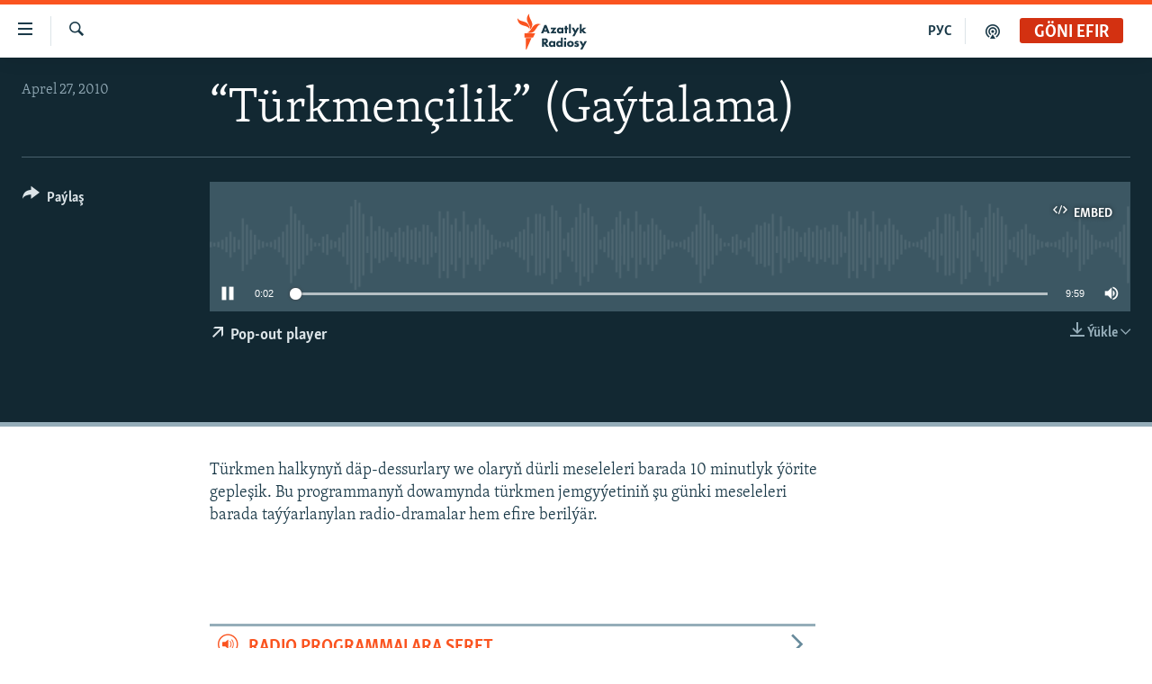

--- FILE ---
content_type: image/svg+xml
request_url: https://www.azathabar.com/Content/responsive/RFE/tk-TM/img/logo.svg
body_size: 1507
content:
<?xml version="1.0" encoding="UTF-8"?>
<svg id="turkmen" xmlns="http://www.w3.org/2000/svg" viewBox="0 0 205.38 80">
  <defs>
    <style>
      .cls-1 {
        fill: #1a3948;
      }

      .cls-1, .cls-2 {
        stroke-width: 0px;
      }

      .cls-2 {
        fill: #fa5420;
      }
    </style>
  </defs>
  <g id="turkmen-2" data-name="turkmen">
    <path class="cls-1" d="m64.99,53.46h-3.46l-1.02-2.51h-4.98l-1.03,2.51h-3.46l.06-.14,5.48-13.32h2.99l5.42,13.46Zm-8.47-5.05h3.07l-1.52-4.08-1.54,4.08Zm18.81,5.05h-9.53l4.71-6.48h-3.9v-2.58h9.22l-4.69,6.48h4.19v2.58Zm5.81.3c-1.47,0-2.54-.43-3.46-1.38-.89-.93-1.35-2.07-1.35-3.39,0-1.43.52-2.76,1.43-3.65.82-.8,1.96-1.24,3.21-1.24.82,0,1.93.2,2.74,1.12v-.82h3.12v9.06h-3.12v-.87c-.62.78-1.48,1.17-2.58,1.17Zm.57-7c-.57,0-1.15.23-1.53.61-.29.29-.64.79-.64,1.54s.32,1.24.58,1.52c.4.42,1.02.67,1.65.67.54,0,1.07-.21,1.45-.59.31-.29.68-.8.68-1.6,0-.61-.23-1.18-.64-1.56-.47-.44-1.11-.59-1.56-.59Zm10.73,6.7h-3.12v-6.56h-1.01v-2.5h1.01v-2.86h3.12v2.86h1.81v2.5h-1.81v6.56Zm6.33,0h-3.12v-14.69h3.12v14.69Zm5.81,4.55h-3.51l.08-.15,3.16-5.64-4.38-7.83h3.59l2.5,4.7,2.44-4.7h3.51l-.08.14-7.31,13.47Zm18.88-4.55h-4.21l-3.35-3.66v3.66h-3.12v-14.69h3.12v8.75l3.15-3.12h4.12l-4.41,4.12,4.7,4.95Zm-60.04,21.52h-4.07l-.03-.04-3.48-4.97v5.02h-3.32v-13.46h4.85c1.84,0,2.93.64,3.52,1.18.45.43,1.21,1.39,1.21,3.04,0,1.17-.36,2.08-1.09,2.78-.49.46-1.14.82-1.79,1l4.19,5.47Zm-7.57-7.43h.61c.58,0,1.3-.06,1.8-.55.18-.18.48-.57.48-1.22,0-.55-.2-.98-.59-1.27-.35-.26-.93-.4-1.67-.4h-.63v3.44Zm12.32,7.73c-1.47,0-2.54-.43-3.46-1.38-.89-.93-1.35-2.07-1.35-3.39,0-1.43.52-2.76,1.43-3.65.82-.8,1.96-1.24,3.21-1.24.82,0,1.93.2,2.74,1.12v-.82h3.12v9.06h-3.12v-.87c-.62.78-1.48,1.17-2.58,1.17Zm.57-7c-.57,0-1.15.23-1.53.61-.29.29-.64.79-.64,1.54s.32,1.24.58,1.52c.4.42,1.02.67,1.65.67.54,0,1.07-.21,1.45-.59.31-.29.68-.8.68-1.6,0-.61-.23-1.18-.64-1.56-.47-.44-1.11-.59-1.56-.59Zm11.1,7c-1.32,0-2.33-.39-3.17-1.24-.93-.92-1.45-2.2-1.45-3.63s.52-2.7,1.45-3.57c.85-.79,1.99-1.22,3.21-1.22.81,0,1.91.2,2.72,1.12v-6.45h3.12v14.69h-3.12v-.88c-.65.78-1.58,1.18-2.76,1.18Zm.75-7c-.61,0-1.08.18-1.5.57-.31.29-.68.81-.68,1.62,0,.59.25,1.16.68,1.56.4.37.93.59,1.46.59.57,0,1.18-.24,1.6-.63.24-.22.64-.71.64-1.52,0-.61-.21-1.13-.62-1.56-.42-.43-.92-.63-1.57-.63Zm10.49,6.7h-3.12v-9.06h3.12v9.06Zm-1.56-10.98c-1.01,0-1.8-.78-1.8-1.77s.79-1.77,1.8-1.77,1.8.78,1.8,1.77-.79,1.77-1.8,1.77Zm8.46,11.28c-1.61,0-3.08-.53-4.03-1.46-.87-.85-1.39-2.11-1.39-3.37s.52-2.52,1.39-3.37c.95-.93,2.41-1.46,4.03-1.46s3.08.53,4.03,1.46c.87.85,1.39,2.11,1.39,3.37s-.52,2.52-1.39,3.37c-.95.93-2.41,1.46-4.03,1.46Zm0-7.04c-.63,0-1.16.2-1.58.61-.43.42-.64.95-.64,1.6s.21,1.18.64,1.6c.41.4.95.61,1.6.61s1.14-.2,1.56-.61c.43-.42.64-.95.64-1.6s-.21-1.18-.64-1.6c-.41-.4-.94-.61-1.58-.61Zm9.72,7.04c-1.53,0-2.77-.42-3.78-1.3l-.06-.06,1.34-2.09.09.07c.26.22.66.5.97.64.36.18.77.27,1.18.27.17,0,.62,0,.85-.18.16-.13.27-.32.27-.5s-.09-.32-.28-.43c-.19-.11-.46-.19-.87-.31l-.73-.22c-.6-.18-1.13-.48-1.5-.84-.46-.48-.68-1.01-.68-1.68,0-.84.32-1.59.9-2.12.67-.61,1.62-.92,2.81-.92s2.13.24,3.05.77l.09.05-1.26,1.98-.08-.05c-.31-.18-.93-.48-1.55-.48-.32,0-.62.09-.76.23-.09.09-.15.22-.15.33,0,.12.07.22.23.31.13.08.31.13.52.19.1.03.22.06.34.1l.77.24c.48.15,1.04.35,1.54.8.51.47.74,1.01.74,1.76,0,1.26-.6,2.04-.96,2.4-.94.92-2.1,1.04-3.01,1.04Zm9.21,4.26h-3.51l3.24-5.79-4.38-7.83h3.6l2.5,4.7,2.44-4.7h3.51l-.08.14-7.31,13.47Z"/>
  </g>
  <g id="New_Symbol" data-name="New Symbol">
    <path class="cls-2" d="m52.19,24.13c-6.89.8-8.83,7.93-14.01,14.09-6.93,8.22-17.21,4-17.21,4,6.93-.86,8.92-8.04,14.23-14.17,7.04-8.13,16.99-3.91,16.99-3.91Zm-24.98,12.06s8.62-6.83,4.9-16.89c-2.8-7.59-8.2-12.97-5.34-19.3,0,0-8.54,6.93-4.98,16.89,2.72,7.62,8.28,12.97,5.42,19.3Zm-.5-1.45s.83-11.07-8.72-15.28C10.54,16.19,2.71,16.49.03,10.08c0,0-1.06,11,9.07,15.26,7.5,3.15,14.93,2.99,17.61,9.4Zm-11.35,18.59h19.37l4.52-9.09H15.36v9.09Zm3.09,26.67h1.63l11.12-25.45h-12.75v25.45Z"/>
  </g>
</svg>